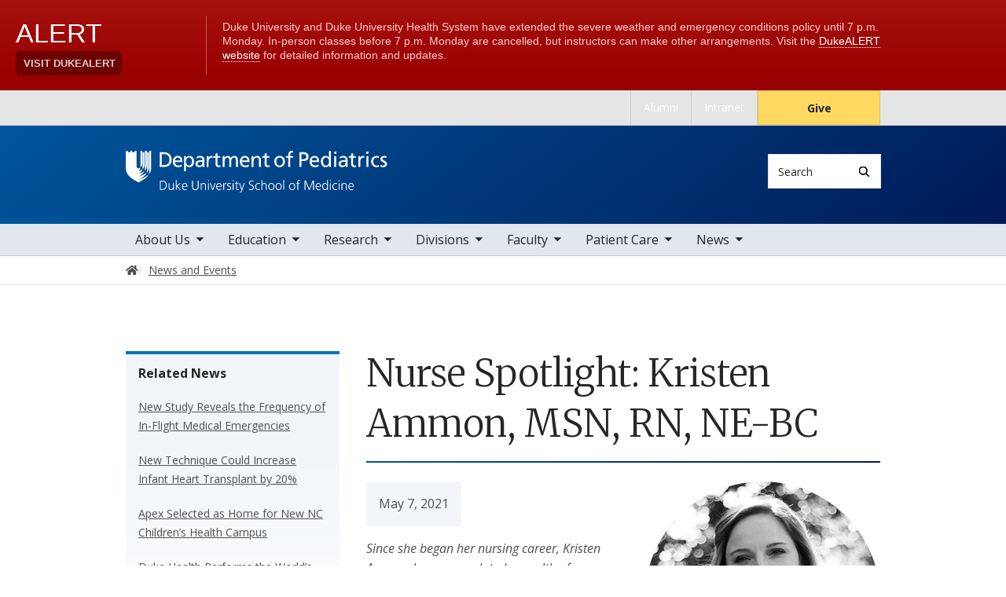

--- FILE ---
content_type: text/html; charset=UTF-8
request_url: https://pediatrics.duke.edu/news/nurse-spotlight-kristen-ammon-msn-rn-ne-bc
body_size: 11219
content:

<!DOCTYPE html>
<html lang="en" dir="ltr" prefix="content: http://purl.org/rss/1.0/modules/content/  dc: http://purl.org/dc/terms/  foaf: http://xmlns.com/foaf/0.1/  og: http://ogp.me/ns#  rdfs: http://www.w3.org/2000/01/rdf-schema#  schema: http://schema.org/  sioc: http://rdfs.org/sioc/ns#  sioct: http://rdfs.org/sioc/types#  skos: http://www.w3.org/2004/02/skos/core#  xsd: http://www.w3.org/2001/XMLSchema# ">
  <head>
    <meta charset="utf-8" />
<meta name="description" content="In this week&#039;s Spotlight, Kristen Ammon, MSN, RN, NE-BC, discusses her current responsibilities as nurse manager for the 5200 Unit and offers her perspectives on the biggest challenges and opportunities in nursing. She also talks about what she enjoys most about her work and offers some valuable advice for aspiring nurses." />
<meta name="keywords" content="News" />
<link rel="canonical" href="https://pediatrics.duke.edu/news/nurse-spotlight-kristen-ammon-msn-rn-ne-bc" />
<meta property="og:site_name" content="Duke Department of Pediatrics" />
<meta property="og:type" content="News" />
<meta property="og:url" content="https://pediatrics.duke.edu/news/nurse-spotlight-kristen-ammon-msn-rn-ne-bc" />
<meta property="og:title" content="Nurse Spotlight: Kristen Ammon, MSN, RN, NE-BC" />
<meta property="og:description" content="In this week&#039;s Spotlight, Kristen Ammon, MSN, RN, NE-BC, discusses her current responsibilities as nurse manager for the 5200 Unit and offers her perspectives on the biggest challenges and opportunities in nursing. She also talks about what she enjoys most about her work and offers some valuable advice for aspiring nurses." />
<meta property="og:image" content="https://pediatrics.duke.edu/sites/default/files/styles/social_media_card/public/2022-04/kristen_ammon.png?h=6c83441f&amp;itok=ggmvRTiv" />
<meta property="og:image:alt" content="Kristen Ammon" />
<meta name="twitter:card" content="summary_large_image" />
<meta name="Generator" content="Drupal 10 (https://www.drupal.org)" />
<meta name="MobileOptimized" content="width" />
<meta name="HandheldFriendly" content="true" />
<meta name="viewport" content="width=device-width, initial-scale=1, shrink-to-fit=no" />
<meta http-equiv="x-ua-compatible" content="ie=edge" />
<link rel="icon" href="/themes/contrib/som/favicon.ico" type="image/vnd.microsoft.icon" />
<script src="/sites/default/files/google_tag/default_centrally_managed/google_tag.script.js?t9fct4" defer></script>
<script>window.a2a_config=window.a2a_config||{};a2a_config.callbacks=[];a2a_config.overlays=[];a2a_config.templates={};</script>

    <title>Nurse Spotlight: Kristen Ammon, MSN, RN, NE-BC | Duke Department of Pediatrics</title>
    <link rel="sitemap" type="application/xml" href="https://pediatrics.duke.edu/sitemap.xml">
    <link rel="stylesheet" media="all" href="/core/modules/system/css/components/align.module.css?t9gill" />
<link rel="stylesheet" media="all" href="/core/modules/system/css/components/fieldgroup.module.css?t9gill" />
<link rel="stylesheet" media="all" href="/core/modules/system/css/components/container-inline.module.css?t9gill" />
<link rel="stylesheet" media="all" href="/core/modules/system/css/components/clearfix.module.css?t9gill" />
<link rel="stylesheet" media="all" href="/core/modules/system/css/components/details.module.css?t9gill" />
<link rel="stylesheet" media="all" href="/core/modules/system/css/components/hidden.module.css?t9gill" />
<link rel="stylesheet" media="all" href="/core/modules/system/css/components/item-list.module.css?t9gill" />
<link rel="stylesheet" media="all" href="/core/modules/system/css/components/js.module.css?t9gill" />
<link rel="stylesheet" media="all" href="/core/modules/system/css/components/nowrap.module.css?t9gill" />
<link rel="stylesheet" media="all" href="/core/modules/system/css/components/position-container.module.css?t9gill" />
<link rel="stylesheet" media="all" href="/core/modules/system/css/components/reset-appearance.module.css?t9gill" />
<link rel="stylesheet" media="all" href="/core/modules/system/css/components/resize.module.css?t9gill" />
<link rel="stylesheet" media="all" href="/core/modules/system/css/components/system-status-counter.css?t9gill" />
<link rel="stylesheet" media="all" href="/core/modules/system/css/components/system-status-report-counters.css?t9gill" />
<link rel="stylesheet" media="all" href="/core/modules/system/css/components/system-status-report-general-info.css?t9gill" />
<link rel="stylesheet" media="all" href="/core/modules/system/css/components/tablesort.module.css?t9gill" />
<link rel="stylesheet" media="all" href="/core/modules/filter/css/filter.caption.css?t9gill" />
<link rel="stylesheet" media="all" href="/core/modules/media/css/filter.caption.css?t9gill" />
<link rel="stylesheet" media="all" href="/core/modules/views/css/views.module.css?t9gill" />
<link rel="stylesheet" media="all" href="/modules/contrib/addtoany/css/addtoany.css?t9gill" />
<link rel="stylesheet" media="all" href="/themes/contrib/bootstrap_barrio/css/components/node.css?t9gill" />
<link rel="stylesheet" media="all" href="/themes/contrib/bootstrap_barrio/css/components/breadcrumb.css?t9gill" />
<link rel="stylesheet" media="all" href="//use.fontawesome.com/releases/v5.13.0/css/all.css" />
<link rel="stylesheet" media="all" href="/themes/contrib/bootstrap_barrio/css/colors/messages/messages-light.css?t9gill" />
<link rel="stylesheet" media="all" href="/themes/contrib/som/css/style.css?t9gill" />
<link rel="stylesheet" media="all" href="//alertbar.oit.duke.edu/sites/all/themes/blackwell/css/alert.css" />

    
  </head>
  <body class="layout-one-sidebar layout-sidebar-second page-node-578 path-node node--type-news accent_blue">
    <noscript><iframe src="https://www.googletagmanager.com/ns.html?id=GTM-5CTRDBR" height="0" width="0" style="display:none;visibility:hidden"></iframe></noscript>
      <div class="dialog-off-canvas-main-canvas" data-off-canvas-main-canvas>
    



<div id="page-wrapper">
  <div id="page">
    <script src="https://alertbar.oit.duke.edu/alert.html"></script>
    <header id="header" class="header" role="banner" aria-label="Site header">

      <a href="#main-content" class="visually-hidden focusable skip-link">
        Skip to main content
      </a>

      
                          <div class="navbar Normal bg-blue desktop-top-nav" id="navbar-top"" aria-label="Utility navigation">
            <div class="container">
                
<div id="block-som-centennialbanner" class="block block-block-content block-block-content1ae26a6d-bd10-4700-9b8a-8681e8c87adf block-unrestricted-text">
  
    
      
            <div class="clearfix text-formatted body apply-accent"><script>
    // Set current date and active date range
    var currentDate = new Date();
    var startDate = new Date('2024-01-01');
    var endDate = new Date('2025-05-11');

    // Check if the current datetime is in the target date range
    if (currentDate >= startDate && currentDate <= endDate) {

        // Create a new div element
        var newDiv = document.createElement('div');
        newDiv.className = "centennial centennial-brand-bar centennial-brand-bar--black";
        newDiv.innerHTML = `

    <a href="https://100.duke.edu/" class="centennial-brand-bar__link" title="Duke Centennial - Celebrating the past, inspiring the present and looking toward the future">
        <img class="centennial-brand-bar__logo" src="https://assets.styleguide.duke.edu/cdn/logos/centennial/duke-centennial-white.svg" alt="Duke 100 Centennial logo" width="147" height="40" style="width:147px;height:40px" />
    </a>

    <style>
        .centennial-brand-bar--black {
            background:#000;
            background: linear-gradient(180deg, rgba(26,26,32,1) 90%, rgba(0,0,0,1) 100%);
            text-align:center;
            padding:5px 0;
        }
        .centennial-brand-bar--black .centennial-brand-bar__link {
            display:inline-block;
            padding:5px;
            position:relative;
            vertical-align:middle;
        }
        .centennial-brand-bar--black .centennial-brand-bar__link:before {
            content:"";
            background:radial-gradient(farthest-side at 50% 110% , rgba(255,255,255,.4) 0%, rgba(255,255,255,0) 100%);
            opacity:0;
            position:absolute;
            transition:opacity .25s ease-in-out;
            top:0;
            right:0;
            bottom:0;
            left:0;
        }
        .centennial-brand-bar--black .centennial-brand-bar__link:hover:before {
            opacity:1;
        }
        .centennial-brand-bar--black .centennial-brand-bar__logo {
            display:block;
            position:relative;
            z-index:3;
        }
    </style>

    `;

        // Check if a div with the class "centennial-banner" already exists
        if (!document.querySelector('.centennial-brand-bar')) {
            // Find the element with the ID "this-alert"
            var referenceElement = document.getElementById('dukealert');

            // Add the class "centennial-banner" to the new div
            //newDiv.firstChild.classList.add('centennial-banner');

            // Insert the new div after the element with the ID "this-alert"
            referenceElement.parentNode.insertBefore(newDiv, referenceElement.nextSibling);
        }
    }
</script></div>
      
  </div>


<nav role="navigation" aria-labelledby="block-utility--2-menu" id="block-utility--2" class="menu--utility">

          
  

  <h2 class="sr-only" id="block-utility--2-menu">Utility</h2>

  

        
              <ul block="block-utility--2" class="clearfix nav">
                    <li class="nav-item">
                <a href="/about-us/alumni" class="nav-link nav-link--about-us-alumni" data-drupal-link-system-path="node/69">Alumni</a>
              </li>
                <li class="nav-item">
                <a href="https://prodduke.sharepoint.com/sites/SOM-Pediatrics" class="nav-link nav-link-https--proddukesharepointcom-sites-som-pediatrics">Intranet</a>
              </li>
                <li class="nav-item">
                <a href="https://www.gifts.duke.edu/dmaa?" class="button nav-link nav-link-https--wwwgiftsdukeedu-dmaa">Give</a>
              </li>
        </ul>
  


  </nav>


            </div>
          </div>
        
                <div class="alternative-header">
          
        </div>

                <div class="navbar bg-dark navbar-expand-lg" id="navbar-main-branding">
          <div class="container">
              
<div id="block-sitebranding" class="clearfix block-system-branding-block site-branding">
      <a href="/" title="Home" rel="home" class="navbar-brand">
              <img src="/sites/default/files/2021-03/pediatrics-logo-white.svg" alt="Home"  id="block-sitebranding" class="clearfix block-system-branding-block site-branding img-fluid d-inline-block align-top" />
                </a>
    
</div>  



                                      <div class="form-inline navbar-form">
                  
<div class="search-api-page-block-form-search search-api-page-block-form search-form search-block-form block block-search-api-page block-search-api-page-form-block block-" data-drupal-selector="search-api-page-block-form-search" id="block-searchform">
  
    
  <div class='content'>
    <form block="block-searchform" action="/news/nurse-spotlight-kristen-ammon-msn-rn-ne-bc" method="post" id="search-api-page-block-form-search" accept-charset="UTF-8" class="aaron header-search-form search-form search-block-form form-row">
  <div class="input-group">
    



  <div class="js-form-item js-form-type-search form-type-search js-form-item-keys form-item-keys form-no-label form-group">
          <label for="edit-keys" class="visually-hidden">Search</label>
                    <input title="Enter the terms you wish to search for." data-drupal-selector="edit-keys" type="search" id="edit-keys" name="keys" value="" size="15" maxlength="128" class="form-search form-control" style="border-top-right-radius: 0; border-bottom-right-radius: 0" placeholder="Search" />

                      </div>
<input autocomplete="off" data-drupal-selector="form-d6lwmojtfdgpxsh8wsmsxflcvg-uz8acaguphxojsle" type="hidden" name="form_build_id" value="form-D6LWmOjTFdGpXsH8wsMSxflCvg_UZ8AcAguPHXOJSlE" class="form-control" />
<input data-drupal-selector="edit-search-api-page-block-form-search" type="hidden" name="form_id" value="search_api_page_block_form_search" class="form-control" />
<div data-drupal-selector="edit-actions" class="form-actions js-form-wrapper form-group form-inline" id="edit-actions">
<span class="input-group-append">
      <button class="search-form__submit button js-form-submit form-submit btn-" data-drupal-selector="edit-submit" type="submit" name="op" value="Search" aria-label="Search"><i class="icon-search"></i></button>
  </span>
</div>

  </div>
</form>


</div>
</div>


              </div>
            
                          <button class="navbar-toggler navbar-hamburger-button ml-auto" type="button" data-bs-toggle="collapse" data-bs-target="#CollapsingNavbar" aria-controls="CollapsingNavbar" aria-expanded="false" aria-label="Toggle navigation">
                <span class="navbar-hamburger-button_label label-menu">Menu</span>
                <span class="navbar-hamburger-button_label label-close">Close</span>
                <span class="hamburger-box">
                  <span class="hamburger-inner"></span>
                </span>
              </button>
            
          </div>
        </div>

        <div class="header-accent"></div>

                <div class="navbar navbar-expand-lg menu--main__wrapper" id="navbar-main" aria-label="Main navigation section">
          <div class="container">
                          <div class="collapse navbar-collapse w-100" id="CollapsingNavbar">
                  

<nav role="navigation" aria-labelledby="block-mainnavigation-menu" id="block-mainnavigation" class="menu--main">

          
  

  <h2 class="sr-only" id="block-mainnavigation-menu">Main navigation</h2>

  

        
              <ul block="block-mainnavigation" class="clearfix nav navbar-nav">
                    <li class="nav-item menu-item--expanded dropdown">
                          <a href="/about-us" class="nav-link nav-link--about-us" data-drupal-link-system-path="node/352">About Us</a>
          <button class="dropdown-toggle" data-bs-toggle="dropdown" aria-expanded="false"><span class="sr-only">toggle sub nav items</span><span class="caret"></span></button>
                        <ul class="dropdown-menu">
                    <li class="dropdown-item">
                          <a href="/about-us/leadership" class="nav-link--about-us-leadership" data-drupal-link-system-path="node/3">Leadership</a>
              </li>
                <li class="dropdown-item">
                          <a href="/about-us/quality" class="nav-link--about-us-quality" data-drupal-link-system-path="node/354">Quality</a>
              </li>
                <li class="dropdown-item">
                          <a href="/about-us/in-the-community" class="nav-link--about-us-in-the-community" data-drupal-link-system-path="node/5">In The Community</a>
              </li>
                <li class="dropdown-item">
                          <a href="/about-us/history" class="nav-link--about-us-history" data-drupal-link-system-path="node/6">History</a>
              </li>
                <li class="dropdown-item">
                          <a href="/about-us/culture-and-experience" class="nav-link--about-us-culture-and-experience" data-drupal-link-system-path="node/370">Culture and Experience</a>
              </li>
                <li class="dropdown-item">
                          <a href="/about-us/giving" class="nav-link--about-us-giving" data-drupal-link-system-path="node/7">Giving</a>
              </li>
                <li class="dropdown-item">
                          <a href="/about-us/facts-figures" class="nav-link--about-us-facts-figures" data-drupal-link-system-path="node/1153">Facts &amp; Figures</a>
              </li>
                <li class="dropdown-item">
                          <a href="/about-us/careers" class="nav-link--about-us-careers" data-drupal-link-system-path="node/8">Careers</a>
              </li>
                <li class="dropdown-item menu-item--collapsed">
                          <a href="/about-us/alumni" class="nav-link--about-us-alumni" data-drupal-link-system-path="node/69">Alumni</a>
              </li>
                <li class="dropdown-item menu-item--collapsed">
                          <a href="/about-us/duke-durham" class="nav-link--about-us-duke-durham" data-drupal-link-system-path="node/1286">Duke In Durham</a>
              </li>
                <li class="dropdown-item menu-item--collapsed">
                          <a href="/about-us/contact-us" class="nav-link--about-us-contact-us" data-drupal-link-system-path="node/11">Contact Us</a>
              </li>
                <li class="dropdown-item">
                          <a href="/podcasts" class="nav-link--podcasts" data-drupal-link-system-path="node/1082">Podcasts</a>
              </li>
        </ul>
  

              </li>
                <li class="nav-item menu-item--expanded dropdown">
                          <a href="/education" class="nav-link nav-link--education" data-drupal-link-system-path="node/374">Education</a>
          <button class="dropdown-toggle" data-bs-toggle="dropdown" aria-expanded="false"><span class="sr-only">toggle sub nav items</span><span class="caret"></span></button>
                        <ul class="dropdown-menu">
                    <li class="dropdown-item">
                          <a href="/education/why-choose-duke" class="nav-link--education-why-choose-duke" data-drupal-link-system-path="node/52">Why Choose Duke</a>
              </li>
                <li class="dropdown-item menu-item--collapsed">
                          <a href="/education/residency-programs" class="nav-link--education-residency-programs" data-drupal-link-system-path="node/79">Residency Programs</a>
              </li>
                <li class="dropdown-item menu-item--collapsed">
                          <a href="/education/fellowship-programs" class="nav-link--education-fellowship-programs" data-drupal-link-system-path="node/80">Fellowship Programs</a>
              </li>
                <li class="dropdown-item menu-item--collapsed">
                          <a href="/education/medical-student-education" class="nav-link--education-medical-student-education" data-drupal-link-system-path="node/40">Medical Student Education</a>
              </li>
                <li class="dropdown-item menu-item--collapsed">
                          <a href="/education/duke-pediatric-research-scholars-program" class="nav-link--education-duke-pediatric-research-scholars-program" data-drupal-link-system-path="node/381">Duke Pediatric Research Scholars Program</a>
              </li>
                <li class="dropdown-item">
                          <a href="/education/continuing-medical-education" class="nav-link--education-continuing-medical-education" data-drupal-link-system-path="node/51">Continuing Medical Education</a>
              </li>
                <li class="dropdown-item">
                          <a href="/education/leadership" class="nav-link--education-leadership" data-drupal-link-system-path="node/39">Leadership</a>
              </li>
        </ul>
  

              </li>
                <li class="nav-item menu-item--expanded dropdown">
                          <a href="/research" class="nav-link nav-link--research" data-drupal-link-system-path="node/1078">Research</a>
          <button class="dropdown-toggle" data-bs-toggle="dropdown" aria-expanded="false"><span class="sr-only">toggle sub nav items</span><span class="caret"></span></button>
                        <ul class="dropdown-menu">
                    <li class="dropdown-item menu-item--collapsed">
                          <a href="/research/duke-researchers" class="nav-link--research-duke-researchers" data-drupal-link-system-path="node/1053">For Duke Researchers</a>
              </li>
                <li class="dropdown-item">
                          <a href="/research/non-duke-researchers" class="nav-link--research-non-duke-researchers" data-drupal-link-system-path="node/1054">For Non-Duke Researchers</a>
              </li>
                <li class="dropdown-item">
                          <a href="/research/sponsors" class="nav-link--research-sponsors" data-drupal-link-system-path="node/1055">For Sponsors</a>
              </li>
                <li class="dropdown-item">
                          <a href="/research/patients" class="nav-link--research-patients" data-drupal-link-system-path="node/1056">For Patients</a>
              </li>
        </ul>
  

              </li>
                <li class="nav-item menu-item--expanded dropdown">
                          <a href="/divisions" class="nav-link nav-link--divisions" data-drupal-link-system-path="node/371">Divisions</a>
          <button class="dropdown-toggle" data-bs-toggle="dropdown" aria-expanded="false"><span class="sr-only">toggle sub nav items</span><span class="caret"></span></button>
                        <ul class="dropdown-menu">
                    <li class="dropdown-item menu-item--collapsed">
                          <a href="/divisions/allergy-and-immunology" class="nav-link--divisions-allergy-and-immunology" data-drupal-link-system-path="node/14">Allergy and Immunology</a>
              </li>
                <li class="dropdown-item menu-item--collapsed">
                          <a href="/divisions/cardiology" class="nav-link--divisions-cardiology" data-drupal-link-system-path="node/15">Cardiology</a>
              </li>
                <li class="dropdown-item menu-item--collapsed">
                          <a href="/divisions/child-abuse-and-neglect" class="nav-link--divisions-child-abuse-and-neglect" data-drupal-link-system-path="node/16">Child Abuse and Neglect</a>
              </li>
                <li class="dropdown-item menu-item--collapsed">
                          <a href="/divisions/critical-care-medicine" class="nav-link--divisions-critical-care-medicine" data-drupal-link-system-path="node/17">Critical Care Medicine</a>
              </li>
                <li class="dropdown-item menu-item--collapsed">
                          <a href="/divisions/pediatric-emergency-medicine" class="nav-link--divisions-pediatric-emergency-medicine" data-drupal-link-system-path="node/18">Emergency Medicine</a>
              </li>
                <li class="dropdown-item menu-item--collapsed">
                          <a href="/divisions/endocrinology" class="nav-link--divisions-endocrinology" data-drupal-link-system-path="node/19">Endocrinology</a>
              </li>
                <li class="dropdown-item menu-item--collapsed">
                          <a href="/divisions/gastroenterology-hepatology-and-nutrition" class="nav-link--divisions-gastroenterology-hepatology-and-nutrition" data-drupal-link-system-path="node/20">Gastroenterology, Hepatology and Nutrition</a>
              </li>
                <li class="dropdown-item menu-item--collapsed">
                          <a href="/divisions/general-pediatrics-and-adolescent-health" class="nav-link--divisions-general-pediatrics-and-adolescent-health" data-drupal-link-system-path="node/243">General Pediatrics and Adolescent Health</a>
              </li>
                <li class="dropdown-item menu-item--collapsed">
                          <a href="/divisions/healthy-lifestyles" class="nav-link--divisions-healthy-lifestyles" data-drupal-link-system-path="node/22">Healthy Lifestyles</a>
              </li>
                <li class="dropdown-item menu-item--collapsed">
                          <a href="/divisions/hematology-oncology" class="nav-link--divisions-hematology-oncology" data-drupal-link-system-path="node/23">Hematology-Oncology</a>
              </li>
                <li class="dropdown-item menu-item--collapsed">
                          <a href="/divisions/hospital-medicine" class="nav-link--divisions-hospital-medicine" data-drupal-link-system-path="node/24">Hospital Medicine</a>
              </li>
                <li class="dropdown-item menu-item--collapsed">
                          <a href="/divisions/infectious-diseases" class="nav-link--divisions-infectious-diseases" data-drupal-link-system-path="node/25">Infectious Diseases</a>
              </li>
                <li class="dropdown-item menu-item--collapsed">
                          <a href="/divisions/medicine-pediatrics" class="nav-link--divisions-medicine-pediatrics" data-drupal-link-system-path="node/27">Medicine-Pediatrics</a>
              </li>
                <li class="dropdown-item menu-item--collapsed">
                          <a href="/divisions/medical-genetics" class="nav-link--divisions-medical-genetics" data-drupal-link-system-path="node/28">Medical Genetics</a>
              </li>
                <li class="dropdown-item menu-item--collapsed">
                          <a href="/divisions/neonatology" class="nav-link--divisions-neonatology" data-drupal-link-system-path="node/29">Neonatology</a>
              </li>
                <li class="dropdown-item menu-item--collapsed">
                          <a href="/divisions/nephrology" class="nav-link--divisions-nephrology" data-drupal-link-system-path="node/30">Nephrology</a>
              </li>
                <li class="dropdown-item menu-item--collapsed">
                          <a href="/divisions/neurology" class="nav-link--divisions-neurology" data-drupal-link-system-path="node/31">Neurology</a>
              </li>
                <li class="dropdown-item menu-item--collapsed">
                          <a href="/divisions/pulmonary-and-sleep-medicine" class="nav-link--divisions-pulmonary-and-sleep-medicine" data-drupal-link-system-path="node/33">Pulmonary and Sleep Medicine</a>
              </li>
                <li class="dropdown-item menu-item--collapsed">
                          <a href="/divisions/rheumatology" class="nav-link--divisions-rheumatology" data-drupal-link-system-path="node/35">Rheumatology</a>
              </li>
                <li class="dropdown-item menu-item--collapsed">
                          <a href="/divisions/transplant-and-cellular-therapy" class="nav-link--divisions-transplant-and-cellular-therapy" data-drupal-link-system-path="node/36">Transplant and Cellular Therapy</a>
              </li>
        </ul>
  

              </li>
                <li class="nav-item menu-item--expanded dropdown">
                          <a href="/faculty" class="nav-link nav-link--faculty" data-drupal-link-system-path="node/37">Faculty</a>
          <button class="dropdown-toggle" data-bs-toggle="dropdown" aria-expanded="false"><span class="sr-only">toggle sub nav items</span><span class="caret"></span></button>
                        <ul class="dropdown-menu">
                    <li class="dropdown-item menu-item--collapsed">
                          <a href="/faculty/faculty-development" class="nav-link--faculty-faculty-development" data-drupal-link-system-path="node/98">Faculty Development</a>
              </li>
                <li class="dropdown-item">
                          <a href="/faculty/update-your-profile" class="nav-link--faculty-update-your-profile" data-drupal-link-system-path="node/99">Update Your Profile</a>
              </li>
        </ul>
  

              </li>
                <li class="nav-item menu-item--expanded dropdown">
                          <a href="https://www.dukehealth.org/dukechildrens" class="nav-link nav-link-https--wwwdukehealthorg-dukechildrens">Patient Care</a>
          <button class="dropdown-toggle" data-bs-toggle="dropdown" aria-expanded="false"><span class="sr-only">toggle sub nav items</span><span class="caret"></span></button>
                        <ul class="dropdown-menu">
                    <li class="dropdown-item">
                          <a href="/patient-care/complex-care-service" class="nav-link--patient-care-complex-care-service" data-drupal-link-system-path="node/1355">Complex Care Service</a>
              </li>
        </ul>
  

              </li>
                <li class="nav-item menu-item--expanded dropdown">
                          <a href="/news" class="nav-link nav-link--news" data-drupal-link-system-path="node/72">News</a>
          <button class="dropdown-toggle" data-bs-toggle="dropdown" aria-expanded="false"><span class="sr-only">toggle sub nav items</span><span class="caret"></span></button>
                        <ul class="dropdown-menu">
                    <li class="dropdown-item">
                          <a href="/news/calendar-events" class="nav-link--news-calendar-events" data-drupal-link-system-path="node/289">Calendar of Events</a>
              </li>
                <li class="dropdown-item">
                          <a href="https://sites.duke.edu/pediatricresearch/announcements-2/" class="nav-link-https--sitesdukeedu-pediatricresearch-announcements-2-">Research Announcements</a>
              </li>
        </ul>
  

              </li>
        </ul>
  


  </nav>


                <div class="mobile-top-nav">
                    
<div id="block-som-centennialbanner" class="block block-block-content block-block-content1ae26a6d-bd10-4700-9b8a-8681e8c87adf block-unrestricted-text">
  
    
      
            <div class="clearfix text-formatted body apply-accent"><script>
    // Set current date and active date range
    var currentDate = new Date();
    var startDate = new Date('2024-01-01');
    var endDate = new Date('2025-05-11');

    // Check if the current datetime is in the target date range
    if (currentDate >= startDate && currentDate <= endDate) {

        // Create a new div element
        var newDiv = document.createElement('div');
        newDiv.className = "centennial centennial-brand-bar centennial-brand-bar--black";
        newDiv.innerHTML = `

    <a href="https://100.duke.edu/" class="centennial-brand-bar__link" title="Duke Centennial - Celebrating the past, inspiring the present and looking toward the future">
        <img class="centennial-brand-bar__logo" src="https://assets.styleguide.duke.edu/cdn/logos/centennial/duke-centennial-white.svg" alt="Duke 100 Centennial logo" width="147" height="40" style="width:147px;height:40px" />
    </a>

    <style>
        .centennial-brand-bar--black {
            background:#000;
            background: linear-gradient(180deg, rgba(26,26,32,1) 90%, rgba(0,0,0,1) 100%);
            text-align:center;
            padding:5px 0;
        }
        .centennial-brand-bar--black .centennial-brand-bar__link {
            display:inline-block;
            padding:5px;
            position:relative;
            vertical-align:middle;
        }
        .centennial-brand-bar--black .centennial-brand-bar__link:before {
            content:"";
            background:radial-gradient(farthest-side at 50% 110% , rgba(255,255,255,.4) 0%, rgba(255,255,255,0) 100%);
            opacity:0;
            position:absolute;
            transition:opacity .25s ease-in-out;
            top:0;
            right:0;
            bottom:0;
            left:0;
        }
        .centennial-brand-bar--black .centennial-brand-bar__link:hover:before {
            opacity:1;
        }
        .centennial-brand-bar--black .centennial-brand-bar__logo {
            display:block;
            position:relative;
            z-index:3;
        }
    </style>

    `;

        // Check if a div with the class "centennial-banner" already exists
        if (!document.querySelector('.centennial-brand-bar')) {
            // Find the element with the ID "this-alert"
            var referenceElement = document.getElementById('dukealert');

            // Add the class "centennial-banner" to the new div
            //newDiv.firstChild.classList.add('centennial-banner');

            // Insert the new div after the element with the ID "this-alert"
            referenceElement.parentNode.insertBefore(newDiv, referenceElement.nextSibling);
        }
    }
</script></div>
      
  </div>


<nav role="navigation" aria-labelledby="block-utility--2-menu" id="block-utility--2" class="menu--utility">

          
  

  <h2 class="sr-only" id="block-utility--2-menu">Utility</h2>

  

        
              <ul block="block-utility--2" class="clearfix nav">
                    <li class="nav-item">
                <a href="/about-us/alumni" class="nav-link nav-link--about-us-alumni" data-drupal-link-system-path="node/69">Alumni</a>
              </li>
                <li class="nav-item">
                <a href="https://prodduke.sharepoint.com/sites/SOM-Pediatrics" class="nav-link nav-link-https--proddukesharepointcom-sites-som-pediatrics">Intranet</a>
              </li>
                <li class="nav-item">
                <a href="https://www.gifts.duke.edu/dmaa?" class="button nav-link nav-link-https--wwwgiftsdukeedu-dmaa">Give</a>
              </li>
        </ul>
  


  </nav>


                </div>
              </div>
                      </div>
        </div>
          </header>

      <div class="breadcrumb-wrapper">
      

  <nav role="navigation" aria-label="breadcrumb">
    <ol class="breadcrumb">
      <li class="breadcrumb-item">
        <a href="/"><i class="fa fa-home"></i><span class="sr-only">Home</span></a>
      </li>
          
                
                
                        <li class="breadcrumb-item">
            <a href="/news"><span>News and Events</span></a>
          </li>
          
              </ol>
  </nav>

  </div>  



    
    <div id="main-wrapper" class="clearfix">

              <div class="container layout-main-wrapper" id="main">

                      <main class="main-content" id="content" role="main">
              <a id="main-content" tabindex="-1"></a>
                <div data-drupal-messages-fallback class="hidden"></div>
<div id="block-som-page-title" class="block block-core block-page-title-block block-">
  
    
      
  <h1 class="title">Nurse Spotlight: Kristen Ammon, MSN, RN, NE-BC</h1>


  </div>

<div id="block-mainpagecontent" class="block block-system block-system-main-block block-">
  
    
      

<article about="/news/nurse-spotlight-kristen-ammon-msn-rn-ne-bc" class="clearfix news-full">
  
      <div class="author-info">
      <div class="author-info-text">
        
        
            <div class="field-date apply-accent"><time datetime="2021-05-07T12:00:00Z" class="datetime">May 7, 2021</time>
</div>
      
      </div>
    </div>
    

<div  class="field-group-featured-image align-right"  class="field-group-featured-image align-right">
  <div class="field-group-featured-image-inner">
    
<div class="field-featured-image apply-accent">  <img loading="eager" src="/sites/default/files/styles/freeform_scaled/public/2022-04/kristen_ammon.png?itok=aFf4bu_v" width="300" height="300" alt="Kristen Ammon" typeof="foaf:Image" class="image-style-freeform-scaled" />


</div>

    
  </div>
</div>


            <div class="clearfix text-formatted body apply-accent"><p><em>Since she began her nursing career, Kristen Ammon has accumulated a wealth of knowledge and experience but she has always been drawn to the oncology and transplant populations. In this week's Spotlight, Ammon discusses her current responsibilities as nurse manager for the 5200 Unit and offers her perspectives on the biggest challenges and opportunities in nursing. She also talks about what she enjoys most about her work and offers some valuable advice for aspiring nurses.</em></p>

<p><em><strong>How long have you been at Duke? How did you decide to come here?</strong></em><br>
I’ve been at Duke for 16 years and came to Durham when my husband became a park ranger at Eno River State Park. I interviewed at other hospitals, but the team in the CHC (where I started) was unforgettable. I wanted to be on a team like that and work for an institution that placed such a high value on learning and research.&nbsp;</p>

<p><em><strong>What are your current responsibilities as nurse manager for the 5200 Unit? What does your typical day look like?&nbsp;</strong></em><br>
My current responsibilities as a nurse manager look something like a firefighter, social worker, coach and nurse all rolled into one! These days, a typical day includes lots of Zooms and having conversations with various members of my team. There’s often data and metrics to manage, emails to read and huddles to lead, but if I’m lucky, I get to participate in a confetti parade!</p>

<p><em><strong>How and when did you initially become interested in nursing? What made you decide to pursue a career in pediatric transplant and cellular therapy in particular?</strong></em><br>
I have wanted to be a nurse for as long as I can remember and even took healthcare sciences and joined healthcare clubs in high school. My first nursing job was on a med/surg/hem-onc floor in Charlotte (now Levine Children’s), and I was just drawn to the oncology and transplant populations. I was stimulated by the acuity and thrived in getting to know my patients and families in ways that allowed me to anticipate their care needs. When I came to Duke, I was fascinated by the cutting edge treatments going on in PBMT clinic and again, liked seeing the same patients all the time. I never worked as a staff nurse on 5200, but always thought they were a great unit and provided really amazing care. After being the manager in the clinic for several years, I was honored to be given the opportunity to serve 5200 as the manager. The field of transplant has changed so much…I learn something every day!</p>

<p><em><strong>What do you see as the biggest current challenges and opportunities in nursing—specifically, in the field of pediatric blood and marrow transplant nursing?</strong></em><br>
Nursing requires a lot of a human interaction, and transplant nursing is no exception.&nbsp; Patients are sick, families are complex and nursing bears the brunt. It’s tough to have nurses want to stay at the bedside for many years, and so turnover and new hires become the usual. Nurses who work in transplant, as in other specialties, have to constantly find ways to replenish and build resiliency. The pace of change in healthcare and medicine isn’t slowing down, and nurses are challenged to keep up, do more with less, and keep from feeling burned out.&nbsp;&nbsp;</p>

<p><em><strong>Are there any special projects you are doing or plan on doing?</strong></em><br>
Our team has been focused on rebuilding our staff and becoming a mixed unit of transplant and high risk oncology patients. This has required multidisciplinary work to look at workflows, processes and clinical care. We also plan on moving into the new, beautiful bed tower and look forward to the opportunities to provide better patient experience and innovate the ways we deliver care.</p>

<p><em><strong>What do you enjoy most about your work?</strong></em><br>
It is most inspiring to me to support nurses in providing great care and contributing to positive patient outcomes. At my core, I’m a nurse. I enjoy helping people, even when it means having hard conversations or giving feedback. I get a great deal of satisfaction from seeing people grow into their potential as great nurses.</p>

<article class="align-center media media--type-image media--view-mode-full">
  
      
            <div class="field-media-image apply-accent">  <img loading="lazy" src="/sites/default/files/2022-04/ammon_family.jpeg" width="747" height="498" alt="Kristen Ammon and family" typeof="foaf:Image">

</div>
      
  </article>


<p><em><strong>Who was your most significant mentor and what knowledge did you gain through this collaboration?</strong></em><br>
I completed a preceptorship with our former Children’s chief nurse, Jane Mericle. She modeled relational leading and the importance of listening to people. She was pretty famous for saying “we have to lead through this”, and I’ve never forgotten that. Leading doesn’t mean you avoid the hard or go around it. I also learned the critical skill of setting aside time for hair appointments. Self-care is important--however that looks for you!</p>

<p><em><strong>Do you have any advice for nursing students?</strong></em><br>
Lots! First, develop good boundaries and self-care practices before you start as a nurse. Know yourself (including your enneagram number if you are a nerd like me) and how you show up in the world.&nbsp; Nursing can be rewarding and not draining if you cultivate a full life outside work with friends, family and life-giving hobbies. Focus on being flexible and responsive to changing needs and expectations. It will serve you, your future coworkers and your patients/families well!</p>

<p><em><strong>What passions or hobbies do you have outside of Duke?</strong></em><br>
I try to be active and am currently training for a Sprint Triathlon with my husband. Our 3 kids keep us on our toes so we regularly try to humble them with competitive board games. I love to read before I fall asleep at night and am currently working my way through the West Wing series. My faith keeps me grounded, and I’m most grateful for that.</p></div>
      
<div class="addtoany-wrapper">
<span class="a2a_kit a2a_kit_size_32 addtoany_list" data-a2a-url="https://pediatrics.duke.edu/news/nurse-spotlight-kristen-ammon-msn-rn-ne-bc" data-a2a-title="Nurse Spotlight: Kristen Ammon, MSN, RN, NE-BC"><p class="label">Share</p><a class="a2a_button_bluesky"></a><a class="a2a_button_facebook"></a><a class="a2a_button_x"></a><a class="a2a_button_linkedin"></a><a class="a2a_dd addtoany_share" href="https://www.addtoany.com/share#url=https%3A%2F%2Fpediatrics.duke.edu%2Fnews%2Fnurse-spotlight-kristen-ammon-msn-rn-ne-bc&amp;title=Nurse%20Spotlight%3A%20Kristen%20Ammon%2C%20MSN%2C%20RN%2C%20NE-BC"></a></span></div>
</article>

  </div>


            </main>

                                    
                        
                          <div class="sidebar-second">
                <aside class="section" role="complementary" aria-label="Sidebar additional content section">
                    <div class="views-element-container block-related-news sidebar-content-block" id="block-news-related-block">
  
      <h2>Related News</h2>
    
      <div class="content">
      <div block="block-news-related-block" class="form-inline">


<div class="view-news-views view-id-news_views view-display-id-block_1 js-view-dom-id-7d3c9a37aed59d1525cb03cedff1c407ac9d335fbb6ee822a0128c523b552dc3 apply-accent">
  
    
      
      <div class="view-content">
          <div class="views-row">
    <div><h3 class="teaser-header"><a href="https://corporate.dukehealth.org/news/new-study-reveals-frequency-flight-medical-emergencies">New Study Reveals the Frequency of In-Flight Medical Emergencies</a></h3></div>
  </div>
    <div class="views-row">
    <div><h3 class="teaser-header"><a href="https://corporate.dukehealth.org/news/new-technique-could-increase-infant-heart-transplant-20">New Technique Could Increase Infant Heart Transplant by 20%</a></h3></div>
  </div>
    <div class="views-row">
    <div><h3 class="teaser-header"><a href="https://corporate.dukehealth.org/news/apex-selected-home-new-nc-childrens-health-campus">Apex Selected as Home for New NC Children’s Health Campus</a></h3></div>
  </div>
    <div class="views-row">
    <div><h3 class="teaser-header"><a href="https://corporate.dukehealth.org/news/duke-health-performs-worlds-first-living-mitral-valve-replacement">Duke Health Performs the World’s First Living Mitral Valve Replacement</a></h3></div>
  </div>
    <div class="views-row">
    <div><h3 class="teaser-header"><a href="https://corporate.dukehealth.org/news/provider-and-parks-partnership-shows-improvement-pediatric-obesity-measures?utm_source=newsletter&amp;utm_medium=email&amp;utm_content=children%20walking%20in%20a%20park&amp;utm_campaign=dukedaily2025_02_11">Provider and Parks Partnership Shows Improvement in Pediatric Obesity Measures</a></h3></div>
  </div>

    </div>
  
          </div>
</div>

    </div>
  </div>


                </aside>
              </div>
            
                  </div>
          </div>
        <footer class="site-footer">
              <div class="container">
                      <div class="site-footer__top clearfix row">
              <div class="col-lg-3">
                  
<div id="block-generalcontactblock" class="block block-block-content block-block-content299eda1d-b306-4b49-86c1-922b9287a0aa block-contact-info-block">
  
    
      
            <div class="clearfix text-formatted body apply-accent"><article class="align-center media media--type-image media--view-mode-full">
  
      
            <div class="field-media-image apply-accent">  <img loading="lazy" src="/sites/default/files/2021-03/dusom-logo-blue.svg" alt="Duke University School of Medicine logo" typeof="foaf:Image">

</div>
      
  </article>
</div>
      
  </div>


              </div>
              <div class="col-lg-3 footer-menu__wrapper">
                  

<nav role="navigation" aria-labelledby="block-som-mainnavigation-footer-menu" id="block-som-mainnavigation-footer" class="menu--main">

          
  

  <h2 class="sr-only" id="block-som-mainnavigation-footer-menu">Main navigation</h2>

  

        
              <div block="block-som-mainnavigation-footer" class="clearfix nav navbar-nav">
        <ul class="column">
                      <li class="nav-item menu-item--collapsed">
                <a href="/about-us" class="nav-link nav-link--about-us" data-drupal-link-system-path="node/352">About Us</a>
        
              </li>
                      <li class="nav-item menu-item--collapsed">
                <a href="/education" class="nav-link nav-link--education" data-drupal-link-system-path="node/374">Education</a>
        
              </li>
                      <li class="nav-item menu-item--collapsed">
                <a href="/research" class="nav-link nav-link--research" data-drupal-link-system-path="node/1078">Research</a>
        
              </li>
                      <li class="nav-item menu-item--collapsed">
                <a href="/divisions" class="nav-link nav-link--divisions" data-drupal-link-system-path="node/371">Divisions</a>
        
              </li>
                      <li class="nav-item menu-item--collapsed">
                <a href="/faculty" class="nav-link nav-link--faculty" data-drupal-link-system-path="node/37">Faculty</a>
        
              </li>
                      <li class="nav-item menu-item--collapsed">
                <a href="https://www.dukehealth.org/dukechildrens" class="nav-link nav-link-https--wwwdukehealthorg-dukechildrens">Patient Care</a>
        
              </li>
                      <li class="nav-item menu-item--collapsed">
                <a href="/news" class="nav-link nav-link--news" data-drupal-link-system-path="node/72">News</a>
        
              </li>
        </ul>
    </div>
  


  </nav>


              </div>
              <div class="col-lg-3 footer-menu__wrapper">
                  

<nav role="navigation" aria-labelledby="block-footer-navigation-main-menu" id="block-footer-navigation-main" class="menu--footer">

          
  

  <h2 class="sr-only" id="block-footer-navigation-main-menu">Footer</h2>

  

        
              <div block="block-footer-navigation-main" class="clearfix nav navbar-nav">
        <ul class="column">
                      <li class="nav-item">
                <a href="/about-us/careers" class="nav-link nav-link--about-us-careers" data-drupal-link-system-path="node/8">Careers</a>
        
              </li>
                      <li class="nav-item">
                <a href="/about-us/giving" class="nav-link nav-link--about-us-giving" data-drupal-link-system-path="node/7">Giving</a>
        
              </li>
                      <li class="nav-item">
                <a href="https://prodduke.sharepoint.com/sites/SOM-Pediatrics" class="nav-link nav-link-https--proddukesharepointcom-sites-som-pediatrics">Intranet</a>
        
              </li>
                      <li class="nav-item">
                <a href="/about-us/duke-durham" class="nav-link nav-link--about-us-duke-durham" data-drupal-link-system-path="node/1286">Duke in Durham</a>
        
              </li>
                      <li class="nav-item">
                <a href="https://medschool.duke.edu/terms-and-conditions" class="nav-link nav-link-https--medschooldukeedu-terms-and-conditions">Terms and Conditions</a>
        
              </li>
                      <li class="nav-item">
                <a href="https://accessibility.duke.edu" class="nav-link nav-link-https--accessibilitydukeedu">Accessibility</a>
        
              </li>
        </ul>
    </div>
  


  </nav>


              </div>
              <div class="col-lg-3">
                  
<div id="block-mainsitesocialfooter" class="block block-block-content block-block-content02426db0-7635-4c56-9c5e-e7bee8d86fe4 block-footer-block-type">
  
    
      
  <a href="https://www.facebook.com/DukeChildrens/" class="footer-social-link">
    <span class='icon' aria-hidden="true"></span>
    <span class="visually-hidden">Facebook</span>
  </a>



  <a href="https://twitter.com/Duke_Childrens" class="footer-social-link">
    <span class='icon' aria-hidden="true"></span>
    <span class="visually-hidden">Twitter</span>
  </a>



  <a href="https://www.instagram.com/duke_childrens/" class="footer-social-link">
    <span class='icon' aria-hidden="true"></span>
    <span class="visually-hidden">Instagram</span>
  </a>



  <a href="https://www.youtube.com/user/DukeMedicine" class="footer-social-link">
    <span class='icon' aria-hidden="true"></span>
    <span class="visually-hidden">YouTube</span>
  </a>



  </div>

<div id="block-som-givecampaign" class="block block-block-content block-block-contentd00d6206-db33-4be5-9670-8cad9053677c block-unrestricted-text">
  
    
      
            <div class="clearfix text-formatted body apply-accent"><div class="menu--utility">
    <p class="text-center"><a href="https://www.gifts.duke.edu/dmaa" class="button nav-link nav-link--">Give</a></p>
</div></div>
      
  </div>


              </div>
            </div>
                  </div>

                <div class="site-footer__bottom">
          <div class="container">
            <div class="row">
              <div class="col-md-6">
                <p>
                  <a href="https://medschool.duke.edu">medschool.duke.edu</a>
                  <a href="https://duke.edu">duke.edu</a>
                  <a href="https://dukehealth.org">dukehealth.org</a>
                </p>
              </div>
              <div class="col-md-6">
                <p>@2026 Duke University and Duke University Health System.
                  All rights reserved.</p>
              </div>
            </div>
          </div>
        </div>

      </div>
      </footer>
</div></div>

  </div>

    
    <script type="application/json" data-drupal-selector="drupal-settings-json">{"path":{"baseUrl":"\/","pathPrefix":"","currentPath":"node\/578","currentPathIsAdmin":false,"isFront":false,"currentLanguage":"en"},"pluralDelimiter":"\u0003","suppressDeprecationErrors":true,"field_group":{"html_element":{"mode":"default","context":"view","settings":{"classes":"","show_empty_fields":false,"id":"","element":"div","show_label":false,"label_element":"h3","label_element_classes":"","attributes":"","effect":"none","speed":"fast"}}},"ajaxTrustedUrl":{"form_action_p_pvdeGsVG5zNF_XLGPTvYSKCf43t8qZYSwcfZl2uzM":true},"user":{"uid":0,"permissionsHash":"9c03d2adc09e7cb861cac7c13fb0ab99974f74be97b106089310b5a227ce9bf9"}}</script>
<script src="/core/assets/vendor/jquery/jquery.min.js?v=3.7.1"></script>
<script src="/core/assets/vendor/once/once.min.js?v=1.0.1"></script>
<script src="/core/misc/drupalSettingsLoader.js?v=10.6.1"></script>
<script src="/core/misc/drupal.js?v=10.6.1"></script>
<script src="/core/misc/drupal.init.js?v=10.6.1"></script>
<script src="https://static.addtoany.com/menu/page.js" defer></script>
<script src="/modules/contrib/addtoany/js/addtoany.js?v=10.6.1"></script>
<script src="/modules/contrib/celebrus/js/celebrus.js?v=0.0.1"></script>
<script src="/themes/contrib/som/js/masonry.min.js?v=10.6.1"></script>
<script src="/libraries/imagesloaded/imagesloaded.pkgd.min.js?v=10.6.1"></script>
<script src="/themes/contrib/som/js/masonry-init.js?v=10.6.1"></script>
<script src="/themes/contrib/som/js/popper.min.js?v=10.6.1"></script>
<script src="/themes/contrib/som/js/bootstrap.min.js?v=10.6.1"></script>
<script src="/themes/contrib/som/js/global.js?v=10.6.1"></script>

  </body>
</html>


--- FILE ---
content_type: image/svg+xml
request_url: https://pediatrics.duke.edu/themes/contrib/som/images/youtube.svg
body_size: 584
content:
<svg width="26" height="18" viewBox="0 0 26 18" fill="none" xmlns="http://www.w3.org/2000/svg">
<path d="M25.2578 2.85938C25.8203 4.82812 25.8203 9.04688 25.8203 9.04688C25.8203 9.04688 25.8203 13.2188 25.2578 15.2344C24.9766 16.3594 24.0859 17.2031 23.0078 17.4844C20.9922 18 13.0234 18 13.0234 18C13.0234 18 5.00781 18 2.99219 17.4844C1.91406 17.2031 1.02344 16.3594 0.742188 15.2344C0.179688 13.2188 0.179688 9.04688 0.179688 9.04688C0.179688 9.04688 0.179688 4.82812 0.742188 2.85938C1.02344 1.73438 1.91406 0.84375 2.99219 0.5625C5.00781 0 13.0234 0 13.0234 0C13.0234 0 20.9922 0 23.0078 0.5625C24.0859 0.84375 24.9766 1.73438 25.2578 2.85938ZM10.3984 12.8438L17.0547 9.04688L10.3984 5.25V12.8438Z" fill="#262626"/>
</svg>


--- FILE ---
content_type: image/svg+xml
request_url: https://pediatrics.duke.edu/sites/default/files/2021-03/pediatrics-logo-white.svg
body_size: 11012
content:
<svg version="1.1" id="Layer_1" xmlns="http://www.w3.org/2000/svg" width="317" height="50" x="0" y="0" viewBox="0 0 317 50" xml:space="preserve"><style>.st0{fill:#fff}</style><path class="st0" d="M25.67 29.7c-3.93 2.87-9.69 4.49-10.2 4.62.44-.21 5.17-2.51 7.28-4.57 1-.99 1.81-2.44 2.34-3.63-.25.22-.44.62-2.92 1.95-2.35 1.25-6.3 2.66-6.7 2.8v-.01c.35-.19 3.15-1.75 4.86-3.68 1.02-1.15 1.84-2.17 2.26-3.2-2 1.6-6.69 3.32-7.12 3.48v-.01c.27-.16 2.01-1.25 3.44-2.91 1.04-1.22 1.15-2 1.31-2.64-2.2 1.74-4.45 2.08-4.76 2.11v-.02c.28-.19 2.18-1.53 2.27-4.19-1.73 1.57-3.22 1.02-3.92.39-.69-.61-.67-1.94-.67-1.94V0h-2.32v1.7H7.74V0H5.42v1.7H2.33V0H0v20.98s.04 5.97 5.51 10.47c3.83 3.15 9.96 6.14 9.96 6.14.5-.24 6.3-3.11 8.82-5.35 1.81-1.61 2.66-2.65 3.27-4.04-.54.5-1.18.98-1.89 1.5z"/><path class="st0" d="M22.65 16.5V1.74h-2.12v17.58s.06 1.26-.3 2.6c2.78-1.79 2.42-5.42 2.42-5.42z"/><path class="st0" d="M25.35 18.23V0h-2.12v20.85s.07 1.43-.63 3.13c2.74-2.21 2.75-5.75 2.75-5.75z"/><path class="st0" d="M28.06 19.41V1.74h-2.12v20.3s-.18 2.78-.84 4.06c2.99-1.91 2.96-6.69 2.96-6.69z"/><path class="st0" d="M30.77 20.85V0h-2.13v23.86s-.11 2.15-1.07 4.32c3.33-3.2 3.2-7.33 3.2-7.33zM19.94 15.21V0h-2.12v17.94s0 1.35-.07 1.86c2.46-2.1 2.19-4.59 2.19-4.59z"/><g><path class="st0" d="M41.36 35.51h2.74c3.96 0 5.53 2.28 5.53 5.52 0 4.01-2.68 5.55-6.34 5.55h-1.93V35.51zm1.1 10.11h.9c3.14 0 5.19-1.27 5.19-4.66 0-3.38-2.01-4.5-4.49-4.5h-1.6v9.16zM58.24 44.67c0 .62 0 1.25.06 1.9h-.97v-1.44h-.03c-.33.73-.94 1.63-2.62 1.63-2 0-2.76-1.33-2.76-3.11v-5.17h1v4.92c0 1.52.54 2.51 1.92 2.51 1.82 0 2.39-1.6 2.39-2.95v-4.47h1v6.18zM60.74 34.68h1v7.12l3.61-3.31h1.28l-3.95 3.58 4.42 4.5h-1.38l-4-4.15v4.15h-1V34.68zM74.09 46.32c-.7.28-1.6.44-2.35.44-2.68 0-3.68-1.81-3.68-4.23 0-2.47 1.36-4.23 3.41-4.23 2.28 0 3.22 1.84 3.22 4.01v.51h-5.53c0 1.71.92 3.09 2.66 3.09.73 0 1.79-.3 2.27-.6v1.01zm-.49-4.36c0-1.41-.57-2.81-2.06-2.81-1.47 0-2.38 1.47-2.38 2.81h4.44zM88.27 42.71c0 3.27-2.39 4.06-4.01 4.06-1.62 0-4.01-.79-4.01-4.06v-7.2h1.09v7.2c0 1.81 1 3.11 2.92 3.11s2.92-1.3 2.92-3.11v-7.2h1.09v7.2zM90.79 40.39c0-.62 0-1.25-.06-1.9h.97v1.44h.03c.33-.73.94-1.63 2.62-1.63 2 0 2.76 1.33 2.76 3.11v5.17h-1v-4.92c0-1.52-.54-2.5-1.92-2.5-1.82 0-2.39 1.6-2.39 2.95v4.47h-1v-6.19zM100.61 36.33h-1V35h1v1.33zm-1 2.16h1v8.09h-1v-8.09zM105.94 46.58h-1.17l-2.74-8.09h1.09l2.24 6.99h.03l2.35-6.99h1.05l-2.85 8.09zM115.6 46.32c-.7.28-1.6.44-2.35.44-2.68 0-3.68-1.81-3.68-4.23 0-2.47 1.36-4.23 3.41-4.23 2.28 0 3.22 1.84 3.22 4.01v.51h-5.53c0 1.71.92 3.09 2.66 3.09.73 0 1.79-.3 2.27-.6v1.01zm-.5-4.36c0-1.41-.57-2.81-2.06-2.81-1.47 0-2.38 1.47-2.38 2.81h4.44zM118.1 40.3c0-.89 0-1.22-.06-1.81h1v1.55h.03c.36-.9 1.05-1.74 2.08-1.74.24 0 .52.05.7.09v1.05c-.21-.06-.47-.1-.73-.1-1.59 0-2.01 1.78-2.01 3.23v4h-1V40.3zM122.76 45.4c.6.3 1.33.51 2.11.51.95 0 1.79-.52 1.79-1.44 0-1.92-3.89-1.62-3.89-3.96 0-1.6 1.3-2.2 2.63-2.2.43 0 1.28.09 2 .36l-.09.87c-.52-.24-1.24-.38-1.79-.38-1.03 0-1.74.32-1.74 1.35 0 1.51 3.98 1.32 3.98 3.96 0 1.71-1.6 2.3-2.82 2.3-.78 0-1.55-.09-2.27-.38l.09-.99zM130.55 36.33h-1V35h1v1.33zm-1 2.16h1v8.09h-1v-8.09zM136.56 39.35h-1.84v5.23c0 .73.27 1.33 1.08 1.33.38 0 .63-.08.92-.19l.06.83c-.24.09-.73.22-1.22.22-1.78 0-1.84-1.22-1.84-2.7v-4.72h-1.59v-.86h1.59v-1.95l1-.35v2.3h1.84v.86zM140.76 47.78c-.38 1.11-.95 2.22-2.08 2.22-.37 0-.75-.05-1.08-.13l.1-.86c.19.06.38.13.74.13.86 0 1.14-.71 1.46-1.76l.21-.71-2.87-8.18h1.09l2.27 6.76-.02-.02h.03l2.33-6.74H144l-3.24 9.29zM149.22 45.16c.65.41 1.41.65 2.44.65 1.36 0 2.49-.7 2.49-2.27 0-2.17-5.07-2.44-5.07-5.34 0-1.78 1.55-2.89 3.5-2.89.54 0 1.41.08 2.17.37l-.17 1c-.49-.27-1.27-.41-2.01-.41-1.14 0-2.39.47-2.39 1.9 0 2.22 5.07 2.23 5.07 5.47 0 2.24-1.92 3.12-3.63 3.12-1.08 0-1.92-.22-2.51-.47l.11-1.13zM162.6 39.57c-.54-.24-1.19-.41-1.73-.41-1.95 0-3.04 1.41-3.04 3.38 0 1.84 1.11 3.38 2.93 3.38.63 0 1.22-.14 1.82-.37l.1.94c-.68.24-1.32.29-2.08.29-2.6 0-3.87-1.98-3.87-4.23 0-2.49 1.6-4.23 4-4.23.97 0 1.67.22 1.95.32l-.08.93zM164.38 34.68h1v5.17h.03c.43-.89 1.33-1.55 2.52-1.55 2.17 0 2.76 1.44 2.76 3.44v4.84h-1v-4.82c0-1.4-.27-2.6-1.92-2.6-1.78 0-2.39 1.68-2.39 3.09v4.33h-1v-11.9zM176.35 38.3c2.62 0 3.77 2.03 3.77 4.23 0 2.2-1.16 4.23-3.77 4.23s-3.77-2.03-3.77-4.23c-.01-2.2 1.15-4.23 3.77-4.23zm0 7.61c1.74 0 2.68-1.51 2.68-3.38 0-1.87-.94-3.38-2.68-3.38s-2.68 1.51-2.68 3.38c0 1.87.93 3.38 2.68 3.38zM185.16 38.3c2.62 0 3.77 2.03 3.77 4.23 0 2.2-1.16 4.23-3.77 4.23s-3.77-2.03-3.77-4.23c0-2.2 1.16-4.23 3.77-4.23zm0 7.61c1.74 0 2.68-1.51 2.68-3.38 0-1.87-.94-3.38-2.68-3.38-1.74 0-2.68 1.51-2.68 3.38.01 1.87.94 3.38 2.68 3.38zM190.83 34.68h1v11.89h-1V34.68zM201.51 38.3c2.62 0 3.77 2.03 3.77 4.23 0 2.2-1.16 4.23-3.77 4.23-2.62 0-3.77-2.03-3.77-4.23 0-2.2 1.16-4.23 3.77-4.23zm0 7.61c1.74 0 2.68-1.51 2.68-3.38 0-1.87-.94-3.38-2.68-3.38-1.74 0-2.68 1.51-2.68 3.38.01 1.87.94 3.38 2.68 3.38zM207.86 39.35h-1.63v-.86h1.63v-.59c0-1.7.06-3.41 2.14-3.41.32 0 .74.05.94.16l-.06.87c-.21-.11-.51-.17-.79-.17-1.36 0-1.22 1.47-1.22 2.44v.7h1.82v.86h-1.82v7.23h-1v-7.23zM216.58 35.51h1.7l4.04 9.73 4.06-9.73h1.57v11.07h-1.09V36.6h-.03l-4.03 9.97h-.94l-4.15-9.97h-.03v9.97h-1.09V35.51zM235.99 46.32c-.7.28-1.6.44-2.35.44-2.68 0-3.68-1.81-3.68-4.23 0-2.47 1.36-4.23 3.41-4.23 2.28 0 3.22 1.84 3.22 4.01v.51h-5.53c0 1.71.92 3.09 2.66 3.09.73 0 1.79-.3 2.27-.6v1.01zm-.49-4.36c0-1.41-.57-2.81-2.06-2.81-1.47 0-2.38 1.47-2.38 2.81h4.44zM244.9 46.58h-1V45.3h-.03c-.54 1.03-1.36 1.47-2.52 1.47-2.22 0-3.33-1.84-3.33-4.23 0-2.46.95-4.23 3.33-4.23 1.59 0 2.38 1.16 2.52 1.55h.03v-5.17h1v11.89zm-3.39-.67c1.78 0 2.39-1.9 2.39-3.38 0-1.47-.62-3.38-2.39-3.38-1.9 0-2.39 1.81-2.39 3.38 0 1.57.49 3.38 2.39 3.38zM248.31 36.33h-1V35h1v1.33zm-1 2.16h1v8.09h-1v-8.09zM256.1 39.57c-.54-.24-1.19-.41-1.73-.41-1.95 0-3.04 1.41-3.04 3.38 0 1.84 1.11 3.38 2.93 3.38.63 0 1.22-.14 1.82-.37l.09.94c-.68.24-1.32.29-2.08.29-2.6 0-3.87-1.98-3.87-4.23 0-2.49 1.6-4.23 4-4.23.97 0 1.66.22 1.95.32l-.07.93zM258.87 36.33h-1V35h1v1.33zm-.99 2.16h1v8.09h-1v-8.09zM261.4 40.39c0-.62 0-1.25-.06-1.9h.97v1.44h.03c.33-.73.94-1.63 2.62-1.63 2 0 2.76 1.33 2.76 3.11v5.17h-1v-4.92c0-1.52-.54-2.5-1.92-2.5-1.82 0-2.39 1.6-2.39 2.95v4.47h-1v-6.19zM275.64 46.32c-.7.28-1.6.44-2.35.44-2.68 0-3.68-1.81-3.68-4.23 0-2.47 1.36-4.23 3.41-4.23 2.28 0 3.22 1.84 3.22 4.01v.51h-5.53c0 1.71.92 3.09 2.66 3.09.73 0 1.79-.3 2.27-.6v1.01zm-.5-4.36c0-1.41-.57-2.81-2.06-2.81-1.47 0-2.38 1.47-2.38 2.81h4.44z"/></g><g><path class="st0" d="M41.1 1.66h5.17c5.19 0 9.33 3.21 9.33 8.6 0 5.87-3.56 8.9-9.33 8.9H41.1V1.66zm2.51 15.29h2.63c4.31 0 6.69-2.08 6.69-6.59 0-4.09-2.78-6.49-6.39-6.49h-2.93v13.08zM67.68 18.63c-.9.33-1.93.83-4.04.83-4.54 0-6.62-2.76-6.62-6.92 0-3.79 2.38-6.47 5.99-6.47 4.26 0 5.64 3.11 5.64 7.22h-9.13c0 2.53 1.98 4.26 4.21 4.26 1.55 0 3.36-.8 3.94-1.28v2.36zm-1.53-7.09c0-1.96-1.15-3.56-3.18-3.56-2.31 0-3.26 1.91-3.44 3.56h6.62zM70.56 6.37h2.26v1.81h.05c.63-.95 2.08-2.11 4.34-2.11 3.71 0 5.52 3.03 5.52 6.47 0 3.51-1.63 6.92-5.49 6.92-2.26 0-3.54-.88-4.26-2.06h-.05v7.02h-2.36V6.37zm6.15 1.6c-2.56 0-3.79 2.43-3.79 4.81 0 2.13 1.1 4.76 3.76 4.76 2.53 0 3.59-2.83 3.54-4.84.05-2.29-.96-4.73-3.51-4.73zM85.86 7.27c1.18-.7 2.58-1.2 4.21-1.2 3.66 0 5.14 1.81 5.14 5.29v5.29c0 1.45.05 2.13.1 2.51H93.1V17.5h-.05c-.55.78-1.81 1.96-3.96 1.96-2.76 0-4.69-1.2-4.69-3.99 0-3.21 3.51-4.21 5.94-4.21.93 0 1.58 0 2.51.05 0-2.21-.8-3.33-3.16-3.33-1.33 0-2.76.5-3.71 1.3l-.12-2.01zm6.99 5.79c-.5 0-1-.05-1.5-.05-1.28 0-4.44.2-4.44 2.46 0 1.35 1.3 2.08 2.38 2.08 2.33 0 3.56-1.45 3.56-3.36v-1.13zM97.94 6.37h2.21v1.98h.05c.63-1.33 1.98-2.28 3.33-2.28.7 0 1.05.08 1.55.18v2.11c-.43-.18-.9-.23-1.3-.23-2.11 0-3.49 2.01-3.49 5.22v5.82h-2.36V6.37zM114.49 8.28h-3.38v7c0 1.48.9 2.28 1.98 2.28.73 0 1.25-.23 1.6-.45v2.01c-.53.15-1.25.35-2.01.35-2.43 0-3.94-1.15-3.94-3.71V8.28h-2.88V6.37h2.88V3.41l2.36-.75v3.71h3.38v1.91zM117.43 6.37h2.21v1.86h.05c.9-1.48 2.18-2.16 4.06-2.16 1.48 0 2.96.75 3.64 2.48.88-1.83 2.81-2.48 3.96-2.48 3.26 0 4.44 2.11 4.44 4.89v8.2h-2.36v-7.62c0-1.58-.38-3.56-2.28-3.56-2.41 0-3.36 2.36-3.36 4.74v6.44h-2.36v-7.62c0-1.58-.38-3.56-2.28-3.56-2.41 0-3.36 2.36-3.36 4.74v6.44h-2.36V6.37zM148.92 18.63c-.9.33-1.93.83-4.04.83-4.54 0-6.62-2.76-6.62-6.92 0-3.79 2.38-6.47 5.99-6.47 4.26 0 5.64 3.11 5.64 7.22h-9.13c0 2.53 1.98 4.26 4.21 4.26 1.55 0 3.36-.8 3.94-1.28v2.36zm-1.53-7.09c0-1.96-1.15-3.56-3.18-3.56-2.31 0-3.26 1.91-3.44 3.56h6.62zM152.43 6.37h2.28V8.4h.05c.7-1.45 2.41-2.33 4.19-2.33 3.31 0 4.79 2.06 4.79 5.49v7.6h-2.36v-6.62c0-2.98-.65-4.44-2.71-4.56-2.68 0-3.89 2.16-3.89 5.27v5.92h-2.36V6.37zM173.92 8.28h-3.38v7c0 1.48.9 2.28 1.98 2.28.73 0 1.25-.23 1.6-.45v2.01c-.53.15-1.25.35-2.01.35-2.43 0-3.94-1.15-3.94-3.71V8.28h-2.88V6.37h2.88V3.41l2.36-.75v3.71h3.38v1.91zM186.38 6.07c3.89 0 6.49 2.81 6.49 6.69 0 3.66-2.66 6.69-6.49 6.69-3.86 0-6.52-3.03-6.52-6.69 0-3.88 2.61-6.69 6.52-6.69zm0 11.48c2.76 0 3.99-2.51 3.99-4.79 0-2.43-1.48-4.79-3.99-4.79-2.53 0-4.01 2.36-4.01 4.79 0 2.29 1.23 4.79 4.01 4.79zM196.93 8.28h-3.01V6.37h3.01V5.19c0-3.11.8-5.14 4.29-5.14.6 0 1.1.08 1.58.15l-.1 1.91c-.28-.1-.73-.15-1.13-.15-2.03 0-2.28 1.3-2.28 3.03v1.38h3.38v1.91h-3.38v10.88h-2.36V8.28zM210.32 1.66h4.59c3.59 0 6.57 1.25 6.57 5.24 0 3.89-3.03 5.27-6.19 5.27h-2.46v7h-2.51V1.66zm2.51 8.3h2.48c1.55 0 3.51-.78 3.51-3.08 0-2.21-2.31-3.01-3.86-3.01h-2.13v6.09zM233.37 18.63c-.9.33-1.93.83-4.04.83-4.54 0-6.62-2.76-6.62-6.92 0-3.79 2.38-6.47 5.99-6.47 4.26 0 5.64 3.11 5.64 7.22h-9.13c0 2.53 1.98 4.26 4.21 4.26 1.55 0 3.36-.8 3.94-1.28v2.36zm-1.53-7.09c0-1.96-1.15-3.56-3.18-3.56-2.31 0-3.26 1.91-3.44 3.56h6.62zM246.3 17.35h-.05c-.63.95-2.08 2.11-4.36 2.11-3.86 0-5.49-3.44-5.49-6.92 0-3.44 1.81-6.47 5.52-6.47 2.23 0 3.51.88 4.24 2.06h.05V.35h2.36v18.81h-2.26v-1.81zm-3.86.2c2.66 0 3.76-2.63 3.76-4.76 0-2.38-1.23-4.81-3.79-4.81s-3.56 2.41-3.51 4.74c-.04 2 1.01 4.83 3.54 4.83zM255.13 3.51h-2.66V.85h2.66v2.66zm-2.51 2.86h2.36v12.79h-2.36V6.37zM259.27 7.27c1.18-.7 2.58-1.2 4.21-1.2 3.66 0 5.14 1.81 5.14 5.29v5.29c0 1.45.05 2.13.1 2.51h-2.21V17.5h-.05c-.55.78-1.81 1.96-3.96 1.96-2.76 0-4.69-1.2-4.69-3.99 0-3.21 3.51-4.21 5.94-4.21.93 0 1.58 0 2.51.05 0-2.21-.8-3.33-3.16-3.33-1.33 0-2.76.5-3.71 1.3l-.12-2.01zm6.99 5.79c-.5 0-1-.05-1.5-.05-1.28 0-4.44.2-4.44 2.46 0 1.35 1.3 2.08 2.38 2.08 2.33 0 3.56-1.45 3.56-3.36v-1.13zM278.78 8.28h-3.38v7c0 1.48.9 2.28 1.98 2.28.73 0 1.25-.23 1.6-.45v2.01c-.53.15-1.25.35-2.01.35-2.43 0-3.94-1.15-3.94-3.71V8.28h-2.88V6.37h2.88V3.41l2.36-.75v3.71h3.38v1.91zM281.73 6.37h2.21v1.98h.05c.63-1.33 1.98-2.28 3.33-2.28.7 0 1.05.08 1.55.18v2.11c-.43-.18-.9-.23-1.3-.23-2.11 0-3.49 2.01-3.49 5.22v5.82h-2.36V6.37zM294.05 3.51h-2.66V.85h2.66v2.66zm-2.51 2.86h2.36v12.79h-2.36V6.37zM306.46 8.53c-.9-.38-1.81-.55-2.56-.55-2.63 0-4.11 2.36-4.11 4.79 0 2.28 1.23 4.79 4.26 4.79.8 0 1.81-.25 2.53-.73l.18 2.11c-.98.45-2.11.53-2.96.53-3.86 0-6.52-3.03-6.52-6.69 0-3.89 2.61-6.69 6.52-6.69.95 0 2.18.23 2.86.5l-.2 1.94zM308.64 16.65c.93.6 2.26.9 2.93.9 1.08 0 2.41-.45 2.41-1.83 0-2.33-5.54-2.13-5.54-5.72 0-2.66 1.98-3.94 4.51-3.94 1.1 0 2.01.23 2.93.5l-.2 2.06c-.53-.33-1.93-.65-2.48-.65-1.2 0-2.26.5-2.26 1.55 0 2.61 5.54 1.86 5.54 5.94 0 2.73-2.18 3.99-4.46 3.99-1.2 0-2.43-.13-3.51-.7l.13-2.1z"/></g></svg>

--- FILE ---
content_type: image/svg+xml
request_url: https://pediatrics.duke.edu/sites/default/files/2021-03/dusom-logo-blue.svg
body_size: 6473
content:
<svg version="1.1" id="Layer_1" xmlns="http://www.w3.org/2000/svg" width="277" height="50" x="0" y="0" viewBox="0 0 277 50" xml:space="preserve"><style>.st0{fill:#00539b}</style><path class="st0" d="M44.08 1.56H51c6.62 0 11.25 2.07 11.25 9.42 0 7.11-4.77 9.59-11.25 9.59h-6.92V1.56zm5.07 15.25h1.96c3.79 0 5.91-1.96 5.91-5.75s-2.21-5.75-5.91-5.75h-1.96v11.5zM79.19 20.57h-4.47v-2.61h-.05c-.98 2.04-2.94 2.94-5.18 2.94-3.87 0-5.42-2.72-5.42-5.67V6.38h4.9v6.86c0 2.67.93 3.57 2.26 3.57 2.02 0 3.05-1.39 3.05-4.44V6.38h4.9v14.19zM82.07.14h4.9v12.2h.05l4.09-5.97h5.37l-4.93 6.51 5.34 7.68h-5.94l-3.92-7.03h-.05v7.03h-4.9V.14z"/><path class="st0" d="M101.41 14.9c.27 1.96 1.77 2.72 4.17 2.72 1.33 0 2.86-.3 4.33-1.09V20c-1.58.63-3.38.9-5.2.9-4.68 0-8.25-2.75-8.25-7.44s3.19-7.41 7.6-7.41c5.26 0 7.16 3.73 7.16 7.95v.9h-9.81zm5.39-2.78c0-1.63-.76-2.97-2.72-2.97-1.77 0-2.61 1.33-2.72 2.97h5.44zM137.52 12.7c0 5.34-2.7 8.2-7.38 8.2-4.69 0-7.38-2.86-7.38-8.2V1.56h2.72v10.79c0 3.65 1.14 6.16 4.66 6.16 3.51 0 4.66-2.51 4.66-6.16V1.56h2.72V12.7zM142.01 6.68h2.48v2.21h.05c.76-1.58 2.61-2.53 4.55-2.53 3.6 0 5.2 2.23 5.2 5.97v8.25h-2.56v-7.19c0-3.24-.71-4.82-2.94-4.96-2.91 0-4.22 2.34-4.22 5.72v6.43h-2.56V6.68zM161.56 3.57h-2.89V.68h2.89v2.89zm-2.72 3.11h2.56v13.89h-2.56V6.68zM172.1 20.57h-3.05l-4.99-13.89h2.8l3.76 11.33h.05l3.84-11.33h2.56l-4.97 13.89zM190.08 20c-.98.35-2.1.9-4.39.9-4.93 0-7.19-3-7.19-7.52 0-4.11 2.59-7.03 6.51-7.03 4.63 0 6.13 3.38 6.13 7.84h-9.92c0 2.75 2.15 4.63 4.58 4.63 1.69 0 3.65-.87 4.28-1.39V20zm-1.66-7.71c0-2.12-1.25-3.87-3.46-3.87-2.51 0-3.54 2.07-3.73 3.87h7.19zM194.43 6.68h2.4v2.15h.05c.68-1.44 2.15-2.48 3.62-2.48.76 0 1.14.08 1.69.19v2.29c-.46-.19-.98-.25-1.42-.25-2.29 0-3.79 2.18-3.79 5.67v6.32h-2.56V6.68zM203.86 17.84c1.01.65 2.45.98 3.19.98 1.17 0 2.61-.49 2.61-1.99 0-2.53-6.02-2.32-6.02-6.21 0-2.89 2.15-4.28 4.9-4.28 1.2 0 2.18.25 3.19.55l-.22 2.23c-.57-.35-2.1-.71-2.7-.71-1.31 0-2.45.54-2.45 1.69 0 2.83 6.02 2.02 6.02 6.46 0 2.97-2.37 4.33-4.85 4.33-1.31 0-2.64-.14-3.81-.76l.14-2.29zM218.4 3.57h-2.89V.68h2.89v2.89zm-2.72 3.11h2.56v13.89h-2.56V6.68zM230.16 8.75h-3.68v7.6c0 1.61.98 2.48 2.15 2.48.79 0 1.36-.25 1.74-.49v2.18c-.57.16-1.36.38-2.18.38-2.64 0-4.28-1.25-4.28-4.03V8.75h-3.13V6.68h3.13V3.46l2.56-.82v4.03h3.68v2.08zM232.21 24.33c.33.11.76.22 1.2.22 2.29 0 3.05-3.16 3.05-3.43 0-.3-.33-1.01-.49-1.47l-4.71-12.97h2.8l3.73 11.49h.05l3.81-11.49h2.59l-5.12 14.19c-.95 2.67-1.96 5.75-5.34 5.75-.82 0-1.28-.11-1.74-.19l.17-2.1zM53.44 33.53c-1.39-.54-2.15-.79-3.56-.79-1.52 0-3.32.54-3.32 2.53 0 3.65 8.17 2.8 8.17 9.06 0 4.06-3.13 5.66-6.94 5.66-1.33 0-2.64-.38-3.89-.79l.27-2.53c.92.38 2.56.93 3.95.93 1.55 0 3.73-.87 3.73-3.1 0-4.25-8.17-3.08-8.17-8.98 0-3.37 2.67-5.17 6.1-5.17 1.25 0 2.75.22 4.05.68l-.39 2.5zM66.59 38.13c-.98-.41-1.96-.6-2.78-.6-2.86 0-4.47 2.56-4.47 5.2 0 2.48 1.33 5.2 4.63 5.2.87 0 1.96-.27 2.75-.79l.19 2.28c-1.05.5-2.28.58-3.21.58-4.19 0-7.08-3.29-7.08-7.27 0-4.22 2.83-7.27 7.08-7.27 1.04 0 2.37.24 3.1.54l-.21 2.13zM69.45 29.26h2.56v8.52h.05c.93-1.47 2.53-2.31 4.46-2.31 3.59 0 5.2 2.23 5.2 5.96v8.25h-2.56v-7.19c0-3.24-.71-4.82-2.94-4.95-2.91 0-4.22 2.34-4.22 5.72v6.42h-2.56V29.26zM91.84 35.47c4.22 0 7.05 3.05 7.05 7.27 0 3.97-2.89 7.27-7.05 7.27-4.19 0-7.08-3.29-7.08-7.27 0-4.23 2.83-7.27 7.08-7.27zm0 12.46c2.99 0 4.33-2.72 4.33-5.2 0-2.64-1.61-5.2-4.33-5.2-2.75 0-4.36 2.56-4.36 5.2 0 2.48 1.33 5.2 4.36 5.2zM108.07 35.47c4.22 0 7.05 3.05 7.05 7.27 0 3.97-2.89 7.27-7.05 7.27-4.19 0-7.08-3.29-7.08-7.27 0-4.23 2.83-7.27 7.08-7.27zm0 12.46c2.99 0 4.33-2.72 4.33-5.2 0-2.64-1.61-5.2-4.33-5.2-2.75 0-4.36 2.56-4.36 5.2 0 2.48 1.34 5.2 4.36 5.2zM118.47 29.26h2.56v20.41h-2.56V29.26zM138.62 35.47c4.22 0 7.05 3.05 7.05 7.27 0 3.97-2.89 7.27-7.05 7.27-4.19 0-7.08-3.29-7.08-7.27.01-4.23 2.84-7.27 7.08-7.27zm0 12.46c3 0 4.33-2.72 4.33-5.2 0-2.64-1.61-5.2-4.33-5.2-2.75 0-4.36 2.56-4.36 5.2.01 2.48 1.34 5.2 4.36 5.2zM150.36 37.86h-3.27v-2.07h3.27v-1.28c0-3.38.87-5.58 4.65-5.58.65 0 1.2.08 1.71.16l-.11 2.07c-.3-.11-.79-.16-1.23-.16-2.2 0-2.48 1.42-2.48 3.29v1.5h3.67v2.07h-3.67v11.81h-2.56V37.86zM166.32 30.67h4.49l5.96 15.79 5.85-15.79h4.49v19h-2.72V33.23h-.05l-6.29 16.44h-2.67l-6.29-16.44h-.05v16.44h-2.72v-19zM201.99 49.1c-.98.35-2.09.9-4.38.9-4.93 0-7.19-2.99-7.19-7.51 0-4.11 2.59-7.02 6.51-7.02 4.63 0 6.12 3.37 6.12 7.84h-9.91c0 2.75 2.15 4.63 4.57 4.63 1.69 0 3.65-.87 4.27-1.39v2.55zm-1.66-7.7c0-2.12-1.25-3.87-3.46-3.87-2.51 0-3.54 2.07-3.73 3.87h7.19zM216.04 47.71h-.05c-.68 1.04-2.26 2.29-4.74 2.29-4.19 0-5.96-3.73-5.96-7.51 0-3.73 1.96-7.02 5.99-7.02 2.42 0 3.81.95 4.6 2.23h.05v-8.44h2.56v20.41h-2.45v-1.96zm-4.19.22c2.89 0 4.08-2.86 4.08-5.17 0-2.59-1.33-5.23-4.11-5.23-2.78 0-3.87 2.61-3.81 5.14-.05 2.19 1.09 5.26 3.84 5.26zM225.5 32.69h-2.89V29.8h2.89v2.89zm-2.73 3.1h2.56v13.88h-2.56V35.79zM238.43 38.13c-.98-.41-1.96-.6-2.78-.6-2.86 0-4.47 2.56-4.47 5.2 0 2.48 1.33 5.2 4.63 5.2.87 0 1.96-.27 2.75-.79l.19 2.28c-1.06.49-2.29.57-3.21.57-4.19 0-7.08-3.29-7.08-7.27 0-4.22 2.83-7.27 7.08-7.27 1.04 0 2.37.24 3.1.54l-.21 2.14zM244.34 32.69h-2.89V29.8h2.89v2.89zm-2.72 3.1h2.56v13.88h-2.56V35.79zM248.45 35.79h2.48V38h.05c.76-1.58 2.61-2.53 4.55-2.53 3.59 0 5.2 2.23 5.2 5.96v8.25h-2.56v-7.19c0-3.24-.71-4.82-2.94-4.95-2.91 0-4.22 2.34-4.22 5.72v6.42h-2.56V35.79zM275.33 49.1c-.98.35-2.1.9-4.38.9-4.93 0-7.19-2.99-7.19-7.51 0-4.11 2.59-7.02 6.51-7.02 4.63 0 6.13 3.37 6.13 7.84h-9.91c0 2.75 2.15 4.63 4.57 4.63 1.69 0 3.65-.87 4.27-1.39v2.55zm-1.66-7.7c0-2.12-1.25-3.87-3.46-3.87-2.5 0-3.54 2.07-3.73 3.87h7.19z"/><g><path class="st0" d="M27.55 31.88c-4.22 3.09-10.41 4.82-10.95 4.96.47-.23 5.55-2.69 7.81-4.9 1.07-1.06 1.95-2.61 2.51-3.89-.27.23-.48.67-3.13 2.09-2.52 1.34-6.76 2.86-7.19 3.01v-.01c.37-.2 3.38-1.88 5.22-3.95 1.09-1.23 1.98-2.33 2.43-3.43-2.15 1.71-7.18 3.56-7.65 3.74v-.01c.29-.17 2.16-1.34 3.7-3.12 1.12-1.3 1.24-2.15 1.41-2.83-2.36 1.87-4.78 2.23-5.1 2.27v-.02c.3-.2 2.34-1.64 2.44-4.5-1.86 1.69-3.45 1.09-4.2.42-.74-.66-.72-2.09-.72-2.09V0h-2.49v1.83H8.3V0H5.82v1.83H2.5V0H0v22.52s.04 6.4 5.91 11.24c4.11 3.39 10.7 6.59 10.7 6.59.54-.26 6.76-3.33 9.47-5.75 1.95-1.72 2.86-2.85 3.51-4.33-.58.54-1.27 1.05-2.04 1.61z"/><path class="st0" d="M24.31 17.72V1.87h-2.28v18.88s.07 1.35-.32 2.79c2.99-1.93 2.6-5.82 2.6-5.82z"/><path class="st0" d="M27.22 19.57V0h-2.28v22.38s.07 1.54-.68 3.36c2.94-2.37 2.96-6.17 2.96-6.17z"/><path class="st0" d="M30.12 20.83V1.87h-2.28v21.79s-.19 2.99-.9 4.36c3.22-2.06 3.18-7.19 3.18-7.19z"/><path class="st0" d="M33.03 22.39V0h-2.29v25.61s-.12 2.31-1.15 4.64c3.59-3.44 3.44-7.86 3.44-7.86zM21.41 16.32V0h-2.28v19.26s0 1.45-.08 2c2.64-2.26 2.36-4.94 2.36-4.94z"/></g></svg>

--- FILE ---
content_type: image/svg+xml
request_url: https://pediatrics.duke.edu/themes/contrib/som/images/facebook.svg
body_size: 446
content:
<svg width="24" height="24" viewBox="0 0 24 24" fill="none" xmlns="http://www.w3.org/2000/svg">
<path d="M24 12.0234C24 18.1641 19.3594 23.2266 13.4531 23.9766V15.7266H16.6875L17.3438 12.0234H13.4531V10.7578C13.4531 8.78906 14.2031 8.03906 16.1719 8.03906C16.7812 8.03906 17.25 8.08594 17.5312 8.08594V4.80469C17.0156 4.61719 15.7031 4.47656 14.9531 4.47656C10.9219 4.47656 9.09375 6.39844 9.09375 10.4766V12.0234H6.60938V15.7266H9.09375V23.6953C3.84375 22.3828 0 17.6484 0 12.0234C0 5.41406 5.34375 0.0234375 12 0.0234375C18.6094 0.0234375 24 5.41406 24 12.0234Z" fill="#262626"/>
</svg>
